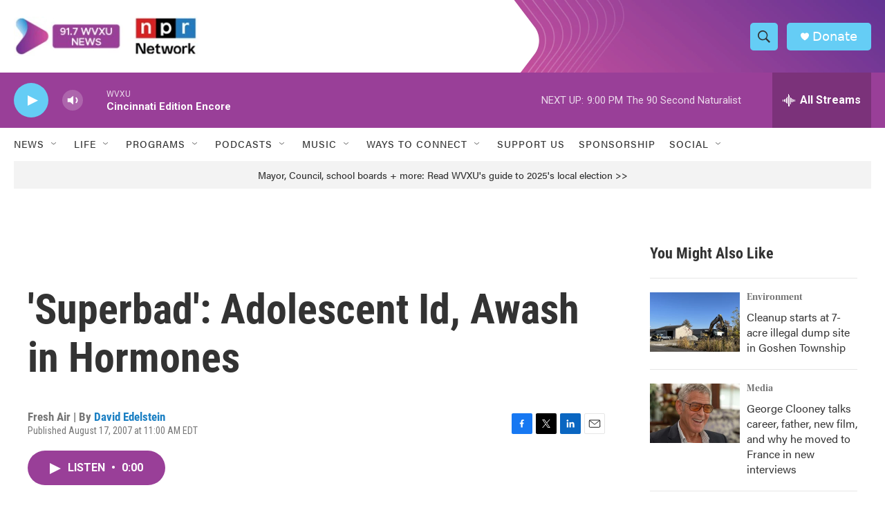

--- FILE ---
content_type: text/html; charset=utf-8
request_url: https://www.google.com/recaptcha/api2/aframe
body_size: 268
content:
<!DOCTYPE HTML><html><head><meta http-equiv="content-type" content="text/html; charset=UTF-8"></head><body><script nonce="oJf89JGk1HKaeEXnVRrrWQ">/** Anti-fraud and anti-abuse applications only. See google.com/recaptcha */ try{var clients={'sodar':'https://pagead2.googlesyndication.com/pagead/sodar?'};window.addEventListener("message",function(a){try{if(a.source===window.parent){var b=JSON.parse(a.data);var c=clients[b['id']];if(c){var d=document.createElement('img');d.src=c+b['params']+'&rc='+(localStorage.getItem("rc::a")?sessionStorage.getItem("rc::b"):"");window.document.body.appendChild(d);sessionStorage.setItem("rc::e",parseInt(sessionStorage.getItem("rc::e")||0)+1);localStorage.setItem("rc::h",'1761958790427');}}}catch(b){}});window.parent.postMessage("_grecaptcha_ready", "*");}catch(b){}</script></body></html>